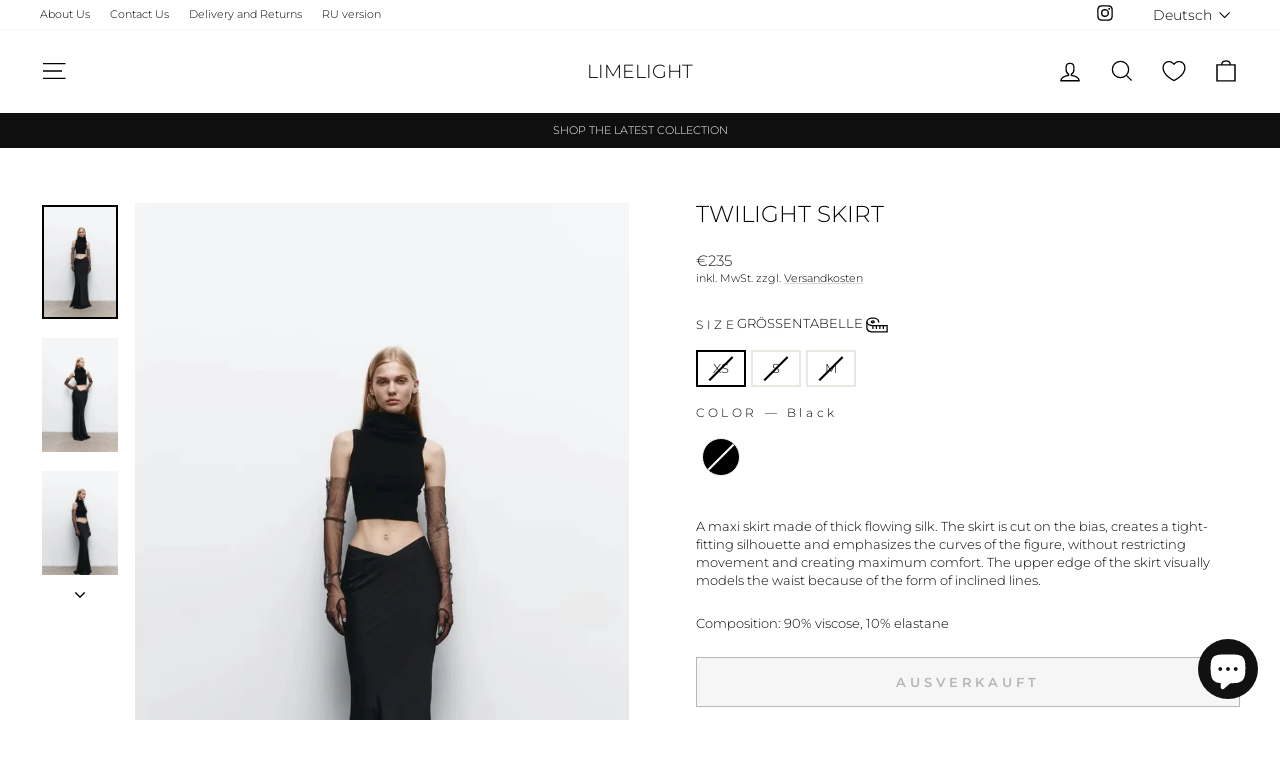

--- FILE ---
content_type: text/css
request_url: https://cdn.appmate.io/themecode/limelight-global/main/custom.css?v=1702170668052540
body_size: 122
content:
@media (max-width: 600px){.wk-desktop{display:none}.wk-mobile .wk-button{margin-left:10px}}@media (min-width: 601px){.wk-mobile{display:none}}wishlist-link .wk-button{--icon-size: 22px;--icon-stroke: var(--colorNavText);--icon-stroke-width: calc(var(--iconWeight) / 2.3);--badge-size: 15px;display:inline-flex;padding:7.5px 12px;vertical-align:middle}.is-light wishlist-link .wk-button{--icon-stroke: white}wishlist-link .wk-counter{background:var(--colorCartDot);border:2px solid var(--colorBody);right:9px;top:7px}wishlist-link .wk-counter.wk-dot{--size: 15px}@media only screen and (max-width: 959px){wishlist-link .wk-button{padding:7.5px 2px}}wishlist-button-collection .wk-floating{z-index:10}wishlist-page .wk-callout-cta{font-size:max(calc(var(--typeBaseSize) - 4px),13px);font-weight:700;letter-spacing:.3em;text-transform:uppercase}wishlist-product-card .wk-cta-button,wishlist-product-card .wk-cta-button:hover,wishlist-product-card .wk-cta-button:disabled{font-size:max(calc(var(--typeBaseSize) - 4px),13px);font-weight:700;letter-spacing:.3em;text-transform:uppercase}


--- FILE ---
content_type: application/javascript
request_url: https://cdn.appmate.io/themecode/limelight-global/main/header-link.js?v=1702170301779169
body_size: -111
content:
export function inject({theme:e}){e.watch({selector:".site-nav__link--icon[href*='/cart']"},s=>{s.insertBefore(e.createComponent("wishlist-link",{props:{className:"wk-desktop",showIcon:!0,showText:!1,counter:{showNumber:!1,showBrackets:!1,hideWhenZero:!0,floating:"right"}}}))}),e.watch({selector:".icon-hamburger"},s=>{s.insertAfter(e.createComponent("wishlist-link",{props:{className:"wk-mobile",showIcon:!0,showText:!1,counter:{showNumber:!1,showBrackets:!1,hideWhenZero:!0,floating:"right"}}}))})}


--- FILE ---
content_type: text/javascript
request_url: https://cdn.appmate.io/themecode-templates/add-to-cart.js?v=21
body_size: -245
content:
export async function action({ event, app, view }) {
  event.preventDefault();

  await view.form.addToCart({
    wishlistId: view.wishlist.id,
    wishlistItemId: view.wishlistItem.id,
    sectionsToRender: [],
  });

  if (view.moveToCart && view.wishlist.isMine) {
    await app.removeWishlistItem({
      wishlistItemId: view.wishlistItem.id,
    });
  }

  window.location.href = app.routes.cartUrl;
}


--- FILE ---
content_type: text/javascript; charset=utf-8
request_url: https://en.limelightgirl.com/de/products/angle-skirt.js
body_size: 740
content:
{"id":9341751951663,"title":"Twilight skirt","handle":"angle-skirt","description":"\u003cp\u003eA maxi skirt made of thick flowing silk. The skirt is cut on the bias, creates a tight-fitting silhouette and emphasizes the curves of the figure, without restricting movement and creating maximum comfort. The upper edge of the skirt visually models the waist because of the form of inclined lines.\u003c\/p\u003e\n\u003cp\u003eComposition: 90% viscose, 10% elastane\u003c\/p\u003e","published_at":"2023-10-27T13:56:07+03:00","created_at":"2023-10-27T13:56:07+03:00","vendor":"LIMELIGHT","type":"Skirt","tags":[],"price":23500,"price_min":23500,"price_max":23500,"available":false,"price_varies":false,"compare_at_price":null,"compare_at_price_min":0,"compare_at_price_max":0,"compare_at_price_varies":false,"variants":[{"id":47887984492847,"title":"XS \/ Black","option1":"XS","option2":"Black","option3":null,"sku":"","requires_shipping":true,"taxable":true,"featured_image":null,"available":false,"name":"Twilight skirt - XS \/ Black","public_title":"XS \/ Black","options":["XS","Black"],"price":23500,"weight":0,"compare_at_price":null,"inventory_management":"shopify","barcode":null,"requires_selling_plan":false,"selling_plan_allocations":[]},{"id":47887984525615,"title":"S \/ Black","option1":"S","option2":"Black","option3":null,"sku":"","requires_shipping":true,"taxable":true,"featured_image":null,"available":false,"name":"Twilight skirt - S \/ Black","public_title":"S \/ Black","options":["S","Black"],"price":23500,"weight":0,"compare_at_price":null,"inventory_management":"shopify","barcode":null,"requires_selling_plan":false,"selling_plan_allocations":[]},{"id":50543814181167,"title":"M \/ Black","option1":"M","option2":"Black","option3":null,"sku":"","requires_shipping":true,"taxable":true,"featured_image":null,"available":false,"name":"Twilight skirt - M \/ Black","public_title":"M \/ Black","options":["M","Black"],"price":23500,"weight":0,"compare_at_price":null,"inventory_management":"shopify","barcode":null,"requires_selling_plan":false,"selling_plan_allocations":[]}],"images":["\/\/cdn.shopify.com\/s\/files\/1\/0836\/6161\/9503\/files\/U5EDitKNLw4oXicFImdPw0xrGs5LySE89RPGosTtHsLnnGI7S4bugGPNYW11xHzBtmyPIQ2GbnzPSew3cD_q9A_3D_3D.jpg?v=1698405107","\/\/cdn.shopify.com\/s\/files\/1\/0836\/6161\/9503\/files\/XB4L19Og3p860rBEanxIrVG6ZR0x9ly28KNRkdyyV2Tuc339ktyQO8MwdkIfjESW9GEwGoUuMf3Cxo1Wc8gzpQ_3D_3D.jpg?v=1698405115","\/\/cdn.shopify.com\/s\/files\/1\/0836\/6161\/9503\/files\/2GASOQ-RcW3BqjBHnV04VwJHAFzDTs8ujXWL3iDnuZmjphTF-wqJ6UAAjfE4U-lVRu4yQljpUa_2L61ca_pqtg_3D_3D.jpg?v=1698405122","\/\/cdn.shopify.com\/s\/files\/1\/0836\/6161\/9503\/files\/OM-uyLvnJQAk5GO5EjhGDExrGs5LySE89RPGosTtHsJ1ZUNA_LKq4hzW6UVAv4DFVWdsSD3mgqPmi9Brb9Azzg_3D_3D.jpg?v=1698405129","\/\/cdn.shopify.com\/s\/files\/1\/0836\/6161\/9503\/files\/jk0TYGkBI1feTyrzt2IyL0-NEdys_Mp7YBZtjnRV2PAEoaOrrSG8rHpmumTxXZgb3FotUp66YWCgIRryqQ-eMg_3D_3D.jpg?v=1698405137","\/\/cdn.shopify.com\/s\/files\/1\/0836\/6161\/9503\/files\/Rs70ewL9GAfjgJtTmPtHdILOxJgFLmWxuYWrgkTVCxWAVNOZiKDxdnnXnf_djp9FIIob5VXwW6K_IL4FJXuSsQ_3D_3D.jpg?v=1698405144"],"featured_image":"\/\/cdn.shopify.com\/s\/files\/1\/0836\/6161\/9503\/files\/U5EDitKNLw4oXicFImdPw0xrGs5LySE89RPGosTtHsLnnGI7S4bugGPNYW11xHzBtmyPIQ2GbnzPSew3cD_q9A_3D_3D.jpg?v=1698405107","options":[{"name":"Size","position":1,"values":["XS","S","M"]},{"name":"Color","position":2,"values":["Black"]}],"url":"\/de\/products\/angle-skirt","media":[{"alt":null,"id":35865684803887,"position":1,"preview_image":{"aspect_ratio":0.667,"height":1280,"width":854,"src":"https:\/\/cdn.shopify.com\/s\/files\/1\/0836\/6161\/9503\/files\/U5EDitKNLw4oXicFImdPw0xrGs5LySE89RPGosTtHsLnnGI7S4bugGPNYW11xHzBtmyPIQ2GbnzPSew3cD_q9A_3D_3D.jpg?v=1698405107"},"aspect_ratio":0.667,"height":1280,"media_type":"image","src":"https:\/\/cdn.shopify.com\/s\/files\/1\/0836\/6161\/9503\/files\/U5EDitKNLw4oXicFImdPw0xrGs5LySE89RPGosTtHsLnnGI7S4bugGPNYW11xHzBtmyPIQ2GbnzPSew3cD_q9A_3D_3D.jpg?v=1698405107","width":854},{"alt":null,"id":35865685721391,"position":2,"preview_image":{"aspect_ratio":0.667,"height":1280,"width":854,"src":"https:\/\/cdn.shopify.com\/s\/files\/1\/0836\/6161\/9503\/files\/XB4L19Og3p860rBEanxIrVG6ZR0x9ly28KNRkdyyV2Tuc339ktyQO8MwdkIfjESW9GEwGoUuMf3Cxo1Wc8gzpQ_3D_3D.jpg?v=1698405115"},"aspect_ratio":0.667,"height":1280,"media_type":"image","src":"https:\/\/cdn.shopify.com\/s\/files\/1\/0836\/6161\/9503\/files\/XB4L19Og3p860rBEanxIrVG6ZR0x9ly28KNRkdyyV2Tuc339ktyQO8MwdkIfjESW9GEwGoUuMf3Cxo1Wc8gzpQ_3D_3D.jpg?v=1698405115","width":854},{"alt":null,"id":35865687359791,"position":3,"preview_image":{"aspect_ratio":0.667,"height":1280,"width":854,"src":"https:\/\/cdn.shopify.com\/s\/files\/1\/0836\/6161\/9503\/files\/2GASOQ-RcW3BqjBHnV04VwJHAFzDTs8ujXWL3iDnuZmjphTF-wqJ6UAAjfE4U-lVRu4yQljpUa_2L61ca_pqtg_3D_3D.jpg?v=1698405122"},"aspect_ratio":0.667,"height":1280,"media_type":"image","src":"https:\/\/cdn.shopify.com\/s\/files\/1\/0836\/6161\/9503\/files\/2GASOQ-RcW3BqjBHnV04VwJHAFzDTs8ujXWL3iDnuZmjphTF-wqJ6UAAjfE4U-lVRu4yQljpUa_2L61ca_pqtg_3D_3D.jpg?v=1698405122","width":854},{"alt":null,"id":35865688441135,"position":4,"preview_image":{"aspect_ratio":0.667,"height":1280,"width":854,"src":"https:\/\/cdn.shopify.com\/s\/files\/1\/0836\/6161\/9503\/files\/OM-uyLvnJQAk5GO5EjhGDExrGs5LySE89RPGosTtHsJ1ZUNA_LKq4hzW6UVAv4DFVWdsSD3mgqPmi9Brb9Azzg_3D_3D.jpg?v=1698405129"},"aspect_ratio":0.667,"height":1280,"media_type":"image","src":"https:\/\/cdn.shopify.com\/s\/files\/1\/0836\/6161\/9503\/files\/OM-uyLvnJQAk5GO5EjhGDExrGs5LySE89RPGosTtHsJ1ZUNA_LKq4hzW6UVAv4DFVWdsSD3mgqPmi9Brb9Azzg_3D_3D.jpg?v=1698405129","width":854},{"alt":null,"id":35865689391407,"position":5,"preview_image":{"aspect_ratio":0.667,"height":1280,"width":854,"src":"https:\/\/cdn.shopify.com\/s\/files\/1\/0836\/6161\/9503\/files\/jk0TYGkBI1feTyrzt2IyL0-NEdys_Mp7YBZtjnRV2PAEoaOrrSG8rHpmumTxXZgb3FotUp66YWCgIRryqQ-eMg_3D_3D.jpg?v=1698405137"},"aspect_ratio":0.667,"height":1280,"media_type":"image","src":"https:\/\/cdn.shopify.com\/s\/files\/1\/0836\/6161\/9503\/files\/jk0TYGkBI1feTyrzt2IyL0-NEdys_Mp7YBZtjnRV2PAEoaOrrSG8rHpmumTxXZgb3FotUp66YWCgIRryqQ-eMg_3D_3D.jpg?v=1698405137","width":854},{"alt":null,"id":35865690374447,"position":6,"preview_image":{"aspect_ratio":0.667,"height":1280,"width":854,"src":"https:\/\/cdn.shopify.com\/s\/files\/1\/0836\/6161\/9503\/files\/Rs70ewL9GAfjgJtTmPtHdILOxJgFLmWxuYWrgkTVCxWAVNOZiKDxdnnXnf_djp9FIIob5VXwW6K_IL4FJXuSsQ_3D_3D.jpg?v=1698405144"},"aspect_ratio":0.667,"height":1280,"media_type":"image","src":"https:\/\/cdn.shopify.com\/s\/files\/1\/0836\/6161\/9503\/files\/Rs70ewL9GAfjgJtTmPtHdILOxJgFLmWxuYWrgkTVCxWAVNOZiKDxdnnXnf_djp9FIIob5VXwW6K_IL4FJXuSsQ_3D_3D.jpg?v=1698405144","width":854}],"requires_selling_plan":false,"selling_plan_groups":[]}

--- FILE ---
content_type: text/javascript
request_url: https://cdn.starapps.studio/apps/vsk/limelight-global/data.js
body_size: 2213
content:
"use strict";"undefined"==typeof window.starapps_data&&(window.starapps_data={}),"undefined"==typeof window.starapps_data.product_groups&&(window.starapps_data.product_groups=[{"id":5722106,"products_preset_id":638454,"collections_swatch":"first_product_image","group_name":"Aggies dress colours","option_name":"Color","collections_preset_id":null,"display_position":"top","products_swatch":"custom_swatch","mobile_products_preset_id":638454,"mobile_products_swatch":"custom_swatch","mobile_collections_preset_id":null,"mobile_collections_swatch":"first_product_image","same_products_preset_for_mobile":true,"same_collections_preset_for_mobile":true,"option_values":[{"id":10241113981231,"option_value":"Rose","handle":"semitransparent-pink-dress","published":true,"swatch_src":"color","swatch_value":"#DBBBB0"},{"id":10290681446703,"option_value":"Red","handle":"aggies-semi-transparent-dress","published":true,"swatch_src":"color","swatch_value":"#C23C39"}]},{"id":3786222,"products_preset_id":638454,"collections_swatch":"first_product_image","group_name":"Alaise dress colours","option_name":"Color","collections_preset_id":null,"display_position":"top","products_swatch":"custom_swatch","mobile_products_preset_id":638454,"mobile_products_swatch":"custom_swatch","mobile_collections_preset_id":null,"mobile_collections_swatch":"first_product_image","same_products_preset_for_mobile":true,"same_collections_preset_for_mobile":true,"option_values":[{"id":9341753819439,"option_value":"White","handle":"alaise-dress-white","published":false,"swatch_src":"color","swatch_value":"#FFFFFF"},{"id":9341753917743,"option_value":"Beige","handle":"alaise-dress-beige","published":true,"swatch_src":"color","swatch_value":"#F5F5DC"}]},{"id":3786264,"products_preset_id":638454,"collections_swatch":"first_product_image","group_name":"Alya shorts colours","option_name":"Color","collections_preset_id":null,"display_position":"top","products_swatch":"custom_swatch","mobile_products_preset_id":638454,"mobile_products_swatch":"custom_swatch","mobile_collections_preset_id":null,"mobile_collections_swatch":"first_product_image","same_products_preset_for_mobile":true,"same_collections_preset_for_mobile":true,"option_values":[{"id":9341755687215,"option_value":"Beige","handle":"alya-shorts-beige","published":true,"swatch_src":"color","swatch_value":"#F5F5DC"},{"id":9341755621679,"option_value":"Black","handle":"alya-shorts-black","published":false,"swatch_src":"color","swatch_value":"#000000"}]},{"id":3786263,"products_preset_id":638454,"collections_swatch":"first_product_image","group_name":"Ariane skirt colours","option_name":"Color","collections_preset_id":null,"display_position":"top","products_swatch":"custom_swatch","mobile_products_preset_id":638454,"mobile_products_swatch":"custom_swatch","mobile_collections_preset_id":null,"mobile_collections_swatch":"first_product_image","same_products_preset_for_mobile":true,"same_collections_preset_for_mobile":true,"option_values":[{"id":9341755883823,"option_value":"White","handle":"ariane-skir-white","published":true,"swatch_src":"color","swatch_value":"#FFFFFF"},{"id":9341755818287,"option_value":"Black","handle":"ariane-skirt-black","published":true,"swatch_src":"color","swatch_value":"#000000"}]},{"id":3786266,"products_preset_id":638454,"collections_swatch":"first_product_image","group_name":"Ariane top colours","option_name":"Color","collections_preset_id":null,"display_position":"top","products_swatch":"custom_swatch","mobile_products_preset_id":638454,"mobile_products_swatch":"custom_swatch","mobile_collections_preset_id":null,"mobile_collections_swatch":"first_product_image","same_products_preset_for_mobile":true,"same_collections_preset_for_mobile":true,"option_values":[{"id":9341755425071,"option_value":"Black","handle":"ariane-top-black","published":false,"swatch_src":"color","swatch_value":"#000000"},{"id":9341755490607,"option_value":"White","handle":"ariane-top-white","published":true,"swatch_src":"color","swatch_value":"#FFFFFF"},{"id":9341755556143,"option_value":"Beige","handle":"ariane-top-beige","published":false,"swatch_src":"color","swatch_value":"#887A71"}]},{"id":3786257,"products_preset_id":638454,"collections_swatch":"first_product_image","group_name":"Aster jumpsuit colours","option_name":"Color","collections_preset_id":null,"display_position":"top","products_swatch":"custom_swatch","mobile_products_preset_id":638454,"mobile_products_swatch":"custom_swatch","mobile_collections_preset_id":null,"mobile_collections_swatch":"first_product_image","same_products_preset_for_mobile":true,"same_collections_preset_for_mobile":true,"option_values":[{"id":9341753393455,"option_value":"Black","handle":"aster-jumpsuit-black","published":true,"swatch_src":"color","swatch_value":"#000000"},{"id":9341753458991,"option_value":"White","handle":"aster-jumpsuit-white","published":true,"swatch_src":"color","swatch_value":"#FFFFFF"}]},{"id":3786239,"products_preset_id":638454,"collections_swatch":"first_product_image","group_name":"Balloon dress colours","option_name":"Color","collections_preset_id":null,"display_position":"top","products_swatch":"custom_swatch","mobile_products_preset_id":638454,"mobile_products_swatch":"custom_swatch","mobile_collections_preset_id":null,"mobile_collections_swatch":"first_product_image","same_products_preset_for_mobile":true,"same_collections_preset_for_mobile":true,"option_values":[{"id":9341752181039,"option_value":"Graphite","handle":"balloon-dress-graphite","published":true,"swatch_src":"color","swatch_value":"#131313"},{"id":9341752279343,"option_value":"Dark Green","handle":"balloon-dress-dark-woods","published":false,"swatch_src":"color","swatch_value":"#30312C"}]},{"id":5723771,"products_preset_id":638454,"collections_swatch":"first_product_image","group_name":"Balloon jumpsuit colours","option_name":"Color","collections_preset_id":null,"display_position":"top","products_swatch":"custom_swatch","mobile_products_preset_id":638454,"mobile_products_swatch":"custom_swatch","mobile_collections_preset_id":null,"mobile_collections_swatch":"first_product_image","same_products_preset_for_mobile":true,"same_collections_preset_for_mobile":true,"option_values":[{"id":10038297887023,"option_value":"White","handle":"balloon-jumpsuit","published":true,"swatch_src":"color","swatch_value":"#FFFFFF"},{"id":10123743887663,"option_value":"Black","handle":"balloon-jumpsuit-black","published":true,"swatch_src":"color","swatch_value":"#000000"}]},{"id":3786255,"products_preset_id":638454,"collections_swatch":"first_product_image","group_name":"Balloon skirt colours","option_name":"Color","collections_preset_id":null,"display_position":"top","products_swatch":"custom_swatch","mobile_products_preset_id":638454,"mobile_products_swatch":"custom_swatch","mobile_collections_preset_id":null,"mobile_collections_swatch":"first_product_image","same_products_preset_for_mobile":true,"same_collections_preset_for_mobile":true,"option_values":[{"id":9341753000239,"option_value":"Black","handle":"balloon-skirt-black","published":true,"swatch_src":"color","swatch_value":"#000000"},{"id":9341753065775,"option_value":"White","handle":"balloon-skirt-white","published":true,"swatch_src":"color","swatch_value":"#FFFFFF"}]},{"id":5722120,"products_preset_id":638454,"collections_swatch":"first_product_image","group_name":"Ciena dress colours","option_name":"Color","collections_preset_id":null,"display_position":"top","products_swatch":"custom_swatch","mobile_products_preset_id":638454,"mobile_products_swatch":"custom_swatch","mobile_collections_preset_id":null,"mobile_collections_swatch":"first_product_image","same_products_preset_for_mobile":true,"same_collections_preset_for_mobile":true,"option_values":[{"id":9341754442031,"option_value":"Rose","handle":"ciena-dress-rose","published":true,"swatch_src":"color","swatch_value":"#D9CDCF"},{"id":14797327008129,"option_value":"Red","handle":"ciena-dress-red","published":true,"swatch_src":"color","swatch_value":"#AD322A"}]},{"id":5721436,"products_preset_id":638454,"collections_swatch":"first_product_image","group_name":"Coat Aspen colours","option_name":"Color","collections_preset_id":null,"display_position":"top","products_swatch":"custom_swatch","mobile_products_preset_id":638454,"mobile_products_swatch":"custom_swatch","mobile_collections_preset_id":null,"mobile_collections_swatch":"first_product_image","same_products_preset_for_mobile":true,"same_collections_preset_for_mobile":true,"option_values":[{"id":10330621477167,"option_value":"Dark olive","handle":"coat-aspen-olive","published":true,"swatch_src":"color","swatch_value":"#544734"},{"id":10330621542703,"option_value":"Chocolate","handle":"coat-aspen-chocolate","published":false,"swatch_src":"color","swatch_value":"#552D26"}]},{"id":3822869,"products_preset_id":638454,"collections_swatch":"first_product_image","group_name":"Cutout leather jacket colours","option_name":"Color","collections_preset_id":null,"display_position":"top","products_swatch":"custom_swatch","mobile_products_preset_id":638454,"mobile_products_swatch":"custom_swatch","mobile_collections_preset_id":null,"mobile_collections_swatch":"first_product_image","same_products_preset_for_mobile":true,"same_collections_preset_for_mobile":true,"option_values":[{"id":9508751999279,"option_value":"Black","handle":"cutout-leather-jacket","published":false,"swatch_src":"color","swatch_value":"#000000"},{"id":9508795220271,"option_value":"Burgundy","handle":"cutout-leather-jacket-1","published":false,"swatch_src":"color","swatch_value":"#40141A"}]},{"id":3786262,"products_preset_id":638454,"collections_swatch":"first_product_image","group_name":"Diadem dress colours","option_name":"Color","collections_preset_id":null,"display_position":"top","products_swatch":"custom_swatch","mobile_products_preset_id":638454,"mobile_products_swatch":"custom_swatch","mobile_collections_preset_id":null,"mobile_collections_swatch":"first_product_image","same_products_preset_for_mobile":true,"same_collections_preset_for_mobile":true,"option_values":[{"id":9341754212655,"option_value":"Grey metallic","handle":"diadem-dress-grey-metallic","published":false,"swatch_src":"color","swatch_value":"#575C6C"},{"id":9341754310959,"option_value":"Gold","handle":"diadem-dress-gold","published":false,"swatch_src":"color","swatch_value":"#AD7757"}]},{"id":3786260,"products_preset_id":638454,"collections_swatch":"first_product_image","group_name":"Electra dress colours","option_name":"Color","collections_preset_id":null,"display_position":"top","products_swatch":"custom_swatch","mobile_products_preset_id":638454,"mobile_products_swatch":"custom_swatch","mobile_collections_preset_id":null,"mobile_collections_swatch":"first_product_image","same_products_preset_for_mobile":true,"same_collections_preset_for_mobile":true,"option_values":[{"id":9341754114351,"option_value":"Black","handle":"electra-dress-black","published":false,"swatch_src":"color","swatch_value":"#000000"},{"id":9341754179887,"option_value":"Dark blue","handle":"electra-dress-dark-blue","published":false,"swatch_src":"color","swatch_value":"#00224F"}]},{"id":3786258,"products_preset_id":638454,"collections_swatch":"first_product_image","group_name":"En vogue suit colours","option_name":"Color","collections_preset_id":null,"display_position":"top","products_swatch":"custom_swatch","mobile_products_preset_id":638454,"mobile_products_swatch":"custom_swatch","mobile_collections_preset_id":null,"mobile_collections_swatch":"first_product_image","same_products_preset_for_mobile":true,"same_collections_preset_for_mobile":true,"option_values":[{"id":9341753557295,"option_value":"Black","handle":"en-vogue-suit-black","published":true,"swatch_src":"color","swatch_value":"#000000"},{"id":9341753655599,"option_value":"Lime","handle":"en-vogu-suit-lime","published":true,"swatch_src":"color","swatch_value":"#E2E960"}]},{"id":3834221,"products_preset_id":638454,"collections_swatch":"first_product_image","group_name":"Higher sweater colours","option_name":"Color","collections_preset_id":null,"display_position":"top","products_swatch":"custom_swatch","mobile_products_preset_id":638454,"mobile_products_swatch":"custom_swatch","mobile_collections_preset_id":null,"mobile_collections_swatch":"first_product_image","same_products_preset_for_mobile":true,"same_collections_preset_for_mobile":true,"option_values":[{"id":9341752672559,"option_value":"Black","handle":"higher-sweater","published":true,"swatch_src":"color","swatch_value":"#000000"},{"id":9520630038831,"option_value":"Gray","handle":"higher-sweater-1","published":true,"swatch_src":"color","swatch_value":"#808080"}]},{"id":5722175,"products_preset_id":638454,"collections_swatch":"first_product_image","group_name":"Inei set colours","option_name":"Color","collections_preset_id":null,"display_position":"top","products_swatch":"custom_swatch","mobile_products_preset_id":638454,"mobile_products_swatch":"custom_swatch","mobile_collections_preset_id":null,"mobile_collections_swatch":"first_product_image","same_products_preset_for_mobile":true,"same_collections_preset_for_mobile":true,"option_values":[{"id":14794982293889,"option_value":"White","handle":"inei-set-white","published":true,"swatch_src":"color","swatch_value":"#FFFFFF"},{"id":14794984980865,"option_value":"Caramel","handle":"inei-set-caramel","published":true,"swatch_src":"color","swatch_value":"#C8A87C"}]},{"id":3786267,"products_preset_id":638454,"collections_swatch":"first_product_image","group_name":"Liliane jumpsuit white colours","option_name":"Color","collections_preset_id":null,"display_position":"top","products_swatch":"custom_swatch","mobile_products_preset_id":638454,"mobile_products_swatch":"custom_swatch","mobile_collections_preset_id":null,"mobile_collections_swatch":"first_product_image","same_products_preset_for_mobile":true,"same_collections_preset_for_mobile":true,"option_values":[{"id":9341755293999,"option_value":"White","handle":"liliane-jumpsuit-white","published":true,"swatch_src":"color","swatch_value":"#FFFFFF"},{"id":9341755195695,"option_value":"Black","handle":"liliane-jumpsuit-black","published":true,"swatch_src":"color","swatch_value":"#000000"}]},{"id":3786240,"products_preset_id":638454,"collections_swatch":"first_product_image","group_name":"Mermaid suit colours","option_name":"Color","collections_preset_id":null,"display_position":"top","products_swatch":"custom_swatch","mobile_products_preset_id":638454,"mobile_products_swatch":"custom_swatch","mobile_collections_preset_id":null,"mobile_collections_swatch":"first_product_image","same_products_preset_for_mobile":true,"same_collections_preset_for_mobile":true,"option_values":[{"id":9341752049967,"option_value":"Black","handle":"mermaid-suit-black","published":false,"swatch_src":"color","swatch_value":"#000000"},{"id":9341752082735,"option_value":"Pearl","handle":"mermaid-suit-pearl","published":true,"swatch_src":"color","swatch_value":"#D3CDC8"}]},{"id":5721445,"products_preset_id":638454,"collections_swatch":"first_product_image","group_name":"Midnight set colours","option_name":"Color","collections_preset_id":null,"display_position":"top","products_swatch":"custom_swatch","mobile_products_preset_id":638454,"mobile_products_swatch":"custom_swatch","mobile_collections_preset_id":null,"mobile_collections_swatch":"first_product_image","same_products_preset_for_mobile":true,"same_collections_preset_for_mobile":true,"option_values":[{"id":15065495470465,"option_value":"White","handle":"midnight-set-white","published":true,"swatch_src":"color","swatch_value":"#FFFFFF"},{"id":15065496125825,"option_value":"Black","handle":"midnight-set-black","published":true,"swatch_src":"color","swatch_value":"#000000"}]},{"id":5722097,"products_preset_id":638454,"collections_swatch":"first_product_image","group_name":"Necked lace dress colours","option_name":"Color","collections_preset_id":null,"display_position":"top","products_swatch":"custom_swatch","mobile_products_preset_id":638454,"mobile_products_swatch":"custom_swatch","mobile_collections_preset_id":null,"mobile_collections_swatch":"first_product_image","same_products_preset_for_mobile":true,"same_collections_preset_for_mobile":true,"option_values":[{"id":10241110180143,"option_value":"White","handle":"lace-dress-in-white","published":true,"swatch_src":"color","swatch_value":"#FFFFFF"},{"id":10241111884079,"option_value":"Black","handle":"lace-dress-in-black","published":true,"swatch_src":"color","swatch_value":"#000000"}]},{"id":3834217,"products_preset_id":638454,"collections_swatch":"first_product_image","group_name":"Pure dress colours","option_name":"Color","collections_preset_id":null,"display_position":"top","products_swatch":"custom_swatch","mobile_products_preset_id":638454,"mobile_products_swatch":"custom_swatch","mobile_collections_preset_id":null,"mobile_collections_swatch":"first_product_image","same_products_preset_for_mobile":true,"same_collections_preset_for_mobile":true,"option_values":[{"id":9341751820591,"option_value":"White","handle":"pure-dress","published":true,"swatch_src":"color","swatch_value":"#FFFFFF"},{"id":9520517054767,"option_value":"Black","handle":"pure-dress-black","published":true,"swatch_src":"color","swatch_value":"#000000"}]},{"id":5722137,"products_preset_id":638454,"collections_swatch":"first_product_image","group_name":"Sheer dress colours","option_name":"Color","collections_preset_id":null,"display_position":"top","products_swatch":"custom_swatch","mobile_products_preset_id":638454,"mobile_products_swatch":"custom_swatch","mobile_collections_preset_id":null,"mobile_collections_swatch":"first_product_image","same_products_preset_for_mobile":true,"same_collections_preset_for_mobile":true,"option_values":[{"id":9582837956911,"option_value":"White","handle":"sheer-dress-white","published":true,"swatch_src":"color","swatch_value":"#FFFFFF"},{"id":9704429879599,"option_value":"Black","handle":"sheer-dress-black","published":true,"swatch_src":"color","swatch_value":"#000000"}]},{"id":3834219,"products_preset_id":638454,"collections_swatch":"first_product_image","group_name":"Skater skirt colours","option_name":"Color","collections_preset_id":null,"display_position":"top","products_swatch":"custom_swatch","mobile_products_preset_id":638454,"mobile_products_swatch":"custom_swatch","mobile_collections_preset_id":null,"mobile_collections_swatch":"first_product_image","same_products_preset_for_mobile":true,"same_collections_preset_for_mobile":true,"option_values":[{"id":9341752574255,"option_value":"Black","handle":"skater-skirt","published":true,"swatch_src":"color","swatch_value":"#000000"},{"id":9520606511407,"option_value":"Gray","handle":"skater-skirt-1","published":false,"swatch_src":"color","swatch_value":"#808080"}]},{"id":5722071,"products_preset_id":638454,"collections_swatch":"first_product_image","group_name":"Triangle dress colours","option_name":"Color","collections_preset_id":null,"display_position":"top","products_swatch":"custom_swatch","mobile_products_preset_id":638454,"mobile_products_swatch":"custom_swatch","mobile_collections_preset_id":null,"mobile_collections_swatch":"first_product_image","same_products_preset_for_mobile":true,"same_collections_preset_for_mobile":true,"option_values":[{"id":10241115717935,"option_value":"Navy","handle":"long-dress-in-navy","published":true,"swatch_src":"color","swatch_value":"#272128"},{"id":10290686853423,"option_value":"Gold","handle":"triangle-dress","published":true,"swatch_src":"color","swatch_value":"#D2A764"},{"id":10298556383535,"option_value":"Caramel","handle":"triangle-dress-caramel","published":true,"swatch_src":"color","swatch_value":"#B1754E"}]},{"id":3834223,"products_preset_id":638454,"collections_swatch":"first_product_image","group_name":"Twilight suit colours","option_name":"Color","collections_preset_id":null,"display_position":"top","products_swatch":"custom_swatch","mobile_products_preset_id":638454,"mobile_products_swatch":"custom_swatch","mobile_collections_preset_id":null,"mobile_collections_swatch":"first_product_image","same_products_preset_for_mobile":true,"same_collections_preset_for_mobile":true,"option_values":[{"id":9582717403439,"option_value":"Midnight Blue","handle":"twilight-suit-1","published":false,"swatch_src":"color","swatch_value":"#0E2A35"}]},{"id":3834216,"products_preset_id":638454,"collections_swatch":"first_product_image","group_name":"Undine dress colours","option_name":"Color","collections_preset_id":null,"display_position":"top","products_swatch":"custom_swatch","mobile_products_preset_id":638454,"mobile_products_swatch":"custom_swatch","mobile_collections_preset_id":null,"mobile_collections_swatch":"first_product_image","same_products_preset_for_mobile":true,"same_collections_preset_for_mobile":true,"option_values":[{"id":9582807974191,"option_value":"Black","handle":"undine-dress","published":true,"swatch_src":"color","swatch_value":"#000000"},{"id":9508956602671,"option_value":"Beige","handle":"undine-dress-beige","published":true,"swatch_src":"color","swatch_value":"#F5F5DC"}]},{"id":5722159,"products_preset_id":638454,"collections_swatch":"first_product_image","group_name":"Zeya set colours","option_name":"Color","collections_preset_id":null,"display_position":"top","products_swatch":"custom_swatch","mobile_products_preset_id":638454,"mobile_products_swatch":"custom_swatch","mobile_collections_preset_id":null,"mobile_collections_swatch":"first_product_image","same_products_preset_for_mobile":true,"same_collections_preset_for_mobile":true,"option_values":[{"id":10241117389103,"option_value":"White","handle":"set-with-a-skirt-in-white","published":true,"swatch_src":"color","swatch_value":"#FFFFFF"},{"id":10241117847855,"option_value":"Black","handle":"set-with-a-skirt-in-black","published":true,"swatch_src":"color","swatch_value":"#000000"},{"id":10298553663791,"option_value":"Turquoise","handle":"zeya-set-turquoise","published":true,"swatch_src":"color","swatch_value":"#859A97"}]}],window.starapps_data.product_groups_chart={"semitransparent-pink-dress":[0],"aggies-semi-transparent-dress":[0],"alaise-dress-white":[1],"alaise-dress-beige":[1],"alya-shorts-beige":[2],"alya-shorts-black":[2],"ariane-skir-white":[3],"ariane-skirt-black":[3],"ariane-top-black":[4],"ariane-top-white":[4],"ariane-top-beige":[4],"aster-jumpsuit-black":[5],"aster-jumpsuit-white":[5],"balloon-dress-graphite":[6],"balloon-dress-dark-woods":[6],"balloon-jumpsuit":[7],"balloon-jumpsuit-black":[7],"balloon-skirt-black":[8],"balloon-skirt-white":[8],"ciena-dress-rose":[9],"ciena-dress-red":[9],"coat-aspen-olive":[10],"coat-aspen-chocolate":[10],"cutout-leather-jacket":[11],"cutout-leather-jacket-1":[11],"diadem-dress-grey-metallic":[12],"diadem-dress-gold":[12],"electra-dress-black":[13],"electra-dress-dark-blue":[13],"en-vogue-suit-black":[14],"en-vogu-suit-lime":[14],"higher-sweater":[15],"higher-sweater-1":[15],"inei-set-white":[16],"inei-set-caramel":[16],"liliane-jumpsuit-white":[17],"liliane-jumpsuit-black":[17],"mermaid-suit-black":[18],"mermaid-suit-pearl":[18],"midnight-set-white":[19],"midnight-set-black":[19],"lace-dress-in-white":[20],"lace-dress-in-black":[20],"pure-dress":[21],"pure-dress-black":[21],"sheer-dress-white":[22],"sheer-dress-black":[22],"skater-skirt":[23],"skater-skirt-1":[23],"long-dress-in-navy":[24],"triangle-dress":[24],"triangle-dress-caramel":[24],"twilight-suit-1":[25],"undine-dress":[26],"undine-dress-beige":[26],"set-with-a-skirt-in-white":[27],"set-with-a-skirt-in-black":[27],"zeya-set-turquoise":[27]});